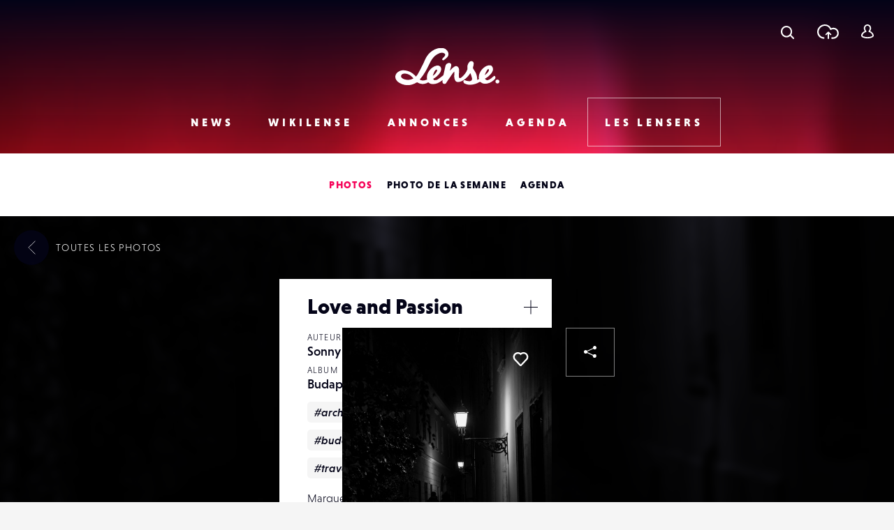

--- FILE ---
content_type: text/html; charset=UTF-8
request_url: https://www.lense.fr/wp-admin/admin-ajax.php
body_size: -66
content:
{"post_id":111355,"counted":false,"storage":[],"type":"post"}

--- FILE ---
content_type: text/html; charset=utf-8
request_url: https://www.google.com/recaptcha/api2/anchor?ar=1&k=6LehnQsUAAAAABNYyfLzUnaZTlkVTuZKBmGM04B1&co=aHR0cHM6Ly93d3cubGVuc2UuZnI6NDQz&hl=en&type=image&v=9TiwnJFHeuIw_s0wSd3fiKfN&theme=light&size=normal&anchor-ms=20000&execute-ms=30000&cb=6d3om9e18yc
body_size: 49072
content:
<!DOCTYPE HTML><html dir="ltr" lang="en"><head><meta http-equiv="Content-Type" content="text/html; charset=UTF-8">
<meta http-equiv="X-UA-Compatible" content="IE=edge">
<title>reCAPTCHA</title>
<style type="text/css">
/* cyrillic-ext */
@font-face {
  font-family: 'Roboto';
  font-style: normal;
  font-weight: 400;
  font-stretch: 100%;
  src: url(//fonts.gstatic.com/s/roboto/v48/KFO7CnqEu92Fr1ME7kSn66aGLdTylUAMa3GUBHMdazTgWw.woff2) format('woff2');
  unicode-range: U+0460-052F, U+1C80-1C8A, U+20B4, U+2DE0-2DFF, U+A640-A69F, U+FE2E-FE2F;
}
/* cyrillic */
@font-face {
  font-family: 'Roboto';
  font-style: normal;
  font-weight: 400;
  font-stretch: 100%;
  src: url(//fonts.gstatic.com/s/roboto/v48/KFO7CnqEu92Fr1ME7kSn66aGLdTylUAMa3iUBHMdazTgWw.woff2) format('woff2');
  unicode-range: U+0301, U+0400-045F, U+0490-0491, U+04B0-04B1, U+2116;
}
/* greek-ext */
@font-face {
  font-family: 'Roboto';
  font-style: normal;
  font-weight: 400;
  font-stretch: 100%;
  src: url(//fonts.gstatic.com/s/roboto/v48/KFO7CnqEu92Fr1ME7kSn66aGLdTylUAMa3CUBHMdazTgWw.woff2) format('woff2');
  unicode-range: U+1F00-1FFF;
}
/* greek */
@font-face {
  font-family: 'Roboto';
  font-style: normal;
  font-weight: 400;
  font-stretch: 100%;
  src: url(//fonts.gstatic.com/s/roboto/v48/KFO7CnqEu92Fr1ME7kSn66aGLdTylUAMa3-UBHMdazTgWw.woff2) format('woff2');
  unicode-range: U+0370-0377, U+037A-037F, U+0384-038A, U+038C, U+038E-03A1, U+03A3-03FF;
}
/* math */
@font-face {
  font-family: 'Roboto';
  font-style: normal;
  font-weight: 400;
  font-stretch: 100%;
  src: url(//fonts.gstatic.com/s/roboto/v48/KFO7CnqEu92Fr1ME7kSn66aGLdTylUAMawCUBHMdazTgWw.woff2) format('woff2');
  unicode-range: U+0302-0303, U+0305, U+0307-0308, U+0310, U+0312, U+0315, U+031A, U+0326-0327, U+032C, U+032F-0330, U+0332-0333, U+0338, U+033A, U+0346, U+034D, U+0391-03A1, U+03A3-03A9, U+03B1-03C9, U+03D1, U+03D5-03D6, U+03F0-03F1, U+03F4-03F5, U+2016-2017, U+2034-2038, U+203C, U+2040, U+2043, U+2047, U+2050, U+2057, U+205F, U+2070-2071, U+2074-208E, U+2090-209C, U+20D0-20DC, U+20E1, U+20E5-20EF, U+2100-2112, U+2114-2115, U+2117-2121, U+2123-214F, U+2190, U+2192, U+2194-21AE, U+21B0-21E5, U+21F1-21F2, U+21F4-2211, U+2213-2214, U+2216-22FF, U+2308-230B, U+2310, U+2319, U+231C-2321, U+2336-237A, U+237C, U+2395, U+239B-23B7, U+23D0, U+23DC-23E1, U+2474-2475, U+25AF, U+25B3, U+25B7, U+25BD, U+25C1, U+25CA, U+25CC, U+25FB, U+266D-266F, U+27C0-27FF, U+2900-2AFF, U+2B0E-2B11, U+2B30-2B4C, U+2BFE, U+3030, U+FF5B, U+FF5D, U+1D400-1D7FF, U+1EE00-1EEFF;
}
/* symbols */
@font-face {
  font-family: 'Roboto';
  font-style: normal;
  font-weight: 400;
  font-stretch: 100%;
  src: url(//fonts.gstatic.com/s/roboto/v48/KFO7CnqEu92Fr1ME7kSn66aGLdTylUAMaxKUBHMdazTgWw.woff2) format('woff2');
  unicode-range: U+0001-000C, U+000E-001F, U+007F-009F, U+20DD-20E0, U+20E2-20E4, U+2150-218F, U+2190, U+2192, U+2194-2199, U+21AF, U+21E6-21F0, U+21F3, U+2218-2219, U+2299, U+22C4-22C6, U+2300-243F, U+2440-244A, U+2460-24FF, U+25A0-27BF, U+2800-28FF, U+2921-2922, U+2981, U+29BF, U+29EB, U+2B00-2BFF, U+4DC0-4DFF, U+FFF9-FFFB, U+10140-1018E, U+10190-1019C, U+101A0, U+101D0-101FD, U+102E0-102FB, U+10E60-10E7E, U+1D2C0-1D2D3, U+1D2E0-1D37F, U+1F000-1F0FF, U+1F100-1F1AD, U+1F1E6-1F1FF, U+1F30D-1F30F, U+1F315, U+1F31C, U+1F31E, U+1F320-1F32C, U+1F336, U+1F378, U+1F37D, U+1F382, U+1F393-1F39F, U+1F3A7-1F3A8, U+1F3AC-1F3AF, U+1F3C2, U+1F3C4-1F3C6, U+1F3CA-1F3CE, U+1F3D4-1F3E0, U+1F3ED, U+1F3F1-1F3F3, U+1F3F5-1F3F7, U+1F408, U+1F415, U+1F41F, U+1F426, U+1F43F, U+1F441-1F442, U+1F444, U+1F446-1F449, U+1F44C-1F44E, U+1F453, U+1F46A, U+1F47D, U+1F4A3, U+1F4B0, U+1F4B3, U+1F4B9, U+1F4BB, U+1F4BF, U+1F4C8-1F4CB, U+1F4D6, U+1F4DA, U+1F4DF, U+1F4E3-1F4E6, U+1F4EA-1F4ED, U+1F4F7, U+1F4F9-1F4FB, U+1F4FD-1F4FE, U+1F503, U+1F507-1F50B, U+1F50D, U+1F512-1F513, U+1F53E-1F54A, U+1F54F-1F5FA, U+1F610, U+1F650-1F67F, U+1F687, U+1F68D, U+1F691, U+1F694, U+1F698, U+1F6AD, U+1F6B2, U+1F6B9-1F6BA, U+1F6BC, U+1F6C6-1F6CF, U+1F6D3-1F6D7, U+1F6E0-1F6EA, U+1F6F0-1F6F3, U+1F6F7-1F6FC, U+1F700-1F7FF, U+1F800-1F80B, U+1F810-1F847, U+1F850-1F859, U+1F860-1F887, U+1F890-1F8AD, U+1F8B0-1F8BB, U+1F8C0-1F8C1, U+1F900-1F90B, U+1F93B, U+1F946, U+1F984, U+1F996, U+1F9E9, U+1FA00-1FA6F, U+1FA70-1FA7C, U+1FA80-1FA89, U+1FA8F-1FAC6, U+1FACE-1FADC, U+1FADF-1FAE9, U+1FAF0-1FAF8, U+1FB00-1FBFF;
}
/* vietnamese */
@font-face {
  font-family: 'Roboto';
  font-style: normal;
  font-weight: 400;
  font-stretch: 100%;
  src: url(//fonts.gstatic.com/s/roboto/v48/KFO7CnqEu92Fr1ME7kSn66aGLdTylUAMa3OUBHMdazTgWw.woff2) format('woff2');
  unicode-range: U+0102-0103, U+0110-0111, U+0128-0129, U+0168-0169, U+01A0-01A1, U+01AF-01B0, U+0300-0301, U+0303-0304, U+0308-0309, U+0323, U+0329, U+1EA0-1EF9, U+20AB;
}
/* latin-ext */
@font-face {
  font-family: 'Roboto';
  font-style: normal;
  font-weight: 400;
  font-stretch: 100%;
  src: url(//fonts.gstatic.com/s/roboto/v48/KFO7CnqEu92Fr1ME7kSn66aGLdTylUAMa3KUBHMdazTgWw.woff2) format('woff2');
  unicode-range: U+0100-02BA, U+02BD-02C5, U+02C7-02CC, U+02CE-02D7, U+02DD-02FF, U+0304, U+0308, U+0329, U+1D00-1DBF, U+1E00-1E9F, U+1EF2-1EFF, U+2020, U+20A0-20AB, U+20AD-20C0, U+2113, U+2C60-2C7F, U+A720-A7FF;
}
/* latin */
@font-face {
  font-family: 'Roboto';
  font-style: normal;
  font-weight: 400;
  font-stretch: 100%;
  src: url(//fonts.gstatic.com/s/roboto/v48/KFO7CnqEu92Fr1ME7kSn66aGLdTylUAMa3yUBHMdazQ.woff2) format('woff2');
  unicode-range: U+0000-00FF, U+0131, U+0152-0153, U+02BB-02BC, U+02C6, U+02DA, U+02DC, U+0304, U+0308, U+0329, U+2000-206F, U+20AC, U+2122, U+2191, U+2193, U+2212, U+2215, U+FEFF, U+FFFD;
}
/* cyrillic-ext */
@font-face {
  font-family: 'Roboto';
  font-style: normal;
  font-weight: 500;
  font-stretch: 100%;
  src: url(//fonts.gstatic.com/s/roboto/v48/KFO7CnqEu92Fr1ME7kSn66aGLdTylUAMa3GUBHMdazTgWw.woff2) format('woff2');
  unicode-range: U+0460-052F, U+1C80-1C8A, U+20B4, U+2DE0-2DFF, U+A640-A69F, U+FE2E-FE2F;
}
/* cyrillic */
@font-face {
  font-family: 'Roboto';
  font-style: normal;
  font-weight: 500;
  font-stretch: 100%;
  src: url(//fonts.gstatic.com/s/roboto/v48/KFO7CnqEu92Fr1ME7kSn66aGLdTylUAMa3iUBHMdazTgWw.woff2) format('woff2');
  unicode-range: U+0301, U+0400-045F, U+0490-0491, U+04B0-04B1, U+2116;
}
/* greek-ext */
@font-face {
  font-family: 'Roboto';
  font-style: normal;
  font-weight: 500;
  font-stretch: 100%;
  src: url(//fonts.gstatic.com/s/roboto/v48/KFO7CnqEu92Fr1ME7kSn66aGLdTylUAMa3CUBHMdazTgWw.woff2) format('woff2');
  unicode-range: U+1F00-1FFF;
}
/* greek */
@font-face {
  font-family: 'Roboto';
  font-style: normal;
  font-weight: 500;
  font-stretch: 100%;
  src: url(//fonts.gstatic.com/s/roboto/v48/KFO7CnqEu92Fr1ME7kSn66aGLdTylUAMa3-UBHMdazTgWw.woff2) format('woff2');
  unicode-range: U+0370-0377, U+037A-037F, U+0384-038A, U+038C, U+038E-03A1, U+03A3-03FF;
}
/* math */
@font-face {
  font-family: 'Roboto';
  font-style: normal;
  font-weight: 500;
  font-stretch: 100%;
  src: url(//fonts.gstatic.com/s/roboto/v48/KFO7CnqEu92Fr1ME7kSn66aGLdTylUAMawCUBHMdazTgWw.woff2) format('woff2');
  unicode-range: U+0302-0303, U+0305, U+0307-0308, U+0310, U+0312, U+0315, U+031A, U+0326-0327, U+032C, U+032F-0330, U+0332-0333, U+0338, U+033A, U+0346, U+034D, U+0391-03A1, U+03A3-03A9, U+03B1-03C9, U+03D1, U+03D5-03D6, U+03F0-03F1, U+03F4-03F5, U+2016-2017, U+2034-2038, U+203C, U+2040, U+2043, U+2047, U+2050, U+2057, U+205F, U+2070-2071, U+2074-208E, U+2090-209C, U+20D0-20DC, U+20E1, U+20E5-20EF, U+2100-2112, U+2114-2115, U+2117-2121, U+2123-214F, U+2190, U+2192, U+2194-21AE, U+21B0-21E5, U+21F1-21F2, U+21F4-2211, U+2213-2214, U+2216-22FF, U+2308-230B, U+2310, U+2319, U+231C-2321, U+2336-237A, U+237C, U+2395, U+239B-23B7, U+23D0, U+23DC-23E1, U+2474-2475, U+25AF, U+25B3, U+25B7, U+25BD, U+25C1, U+25CA, U+25CC, U+25FB, U+266D-266F, U+27C0-27FF, U+2900-2AFF, U+2B0E-2B11, U+2B30-2B4C, U+2BFE, U+3030, U+FF5B, U+FF5D, U+1D400-1D7FF, U+1EE00-1EEFF;
}
/* symbols */
@font-face {
  font-family: 'Roboto';
  font-style: normal;
  font-weight: 500;
  font-stretch: 100%;
  src: url(//fonts.gstatic.com/s/roboto/v48/KFO7CnqEu92Fr1ME7kSn66aGLdTylUAMaxKUBHMdazTgWw.woff2) format('woff2');
  unicode-range: U+0001-000C, U+000E-001F, U+007F-009F, U+20DD-20E0, U+20E2-20E4, U+2150-218F, U+2190, U+2192, U+2194-2199, U+21AF, U+21E6-21F0, U+21F3, U+2218-2219, U+2299, U+22C4-22C6, U+2300-243F, U+2440-244A, U+2460-24FF, U+25A0-27BF, U+2800-28FF, U+2921-2922, U+2981, U+29BF, U+29EB, U+2B00-2BFF, U+4DC0-4DFF, U+FFF9-FFFB, U+10140-1018E, U+10190-1019C, U+101A0, U+101D0-101FD, U+102E0-102FB, U+10E60-10E7E, U+1D2C0-1D2D3, U+1D2E0-1D37F, U+1F000-1F0FF, U+1F100-1F1AD, U+1F1E6-1F1FF, U+1F30D-1F30F, U+1F315, U+1F31C, U+1F31E, U+1F320-1F32C, U+1F336, U+1F378, U+1F37D, U+1F382, U+1F393-1F39F, U+1F3A7-1F3A8, U+1F3AC-1F3AF, U+1F3C2, U+1F3C4-1F3C6, U+1F3CA-1F3CE, U+1F3D4-1F3E0, U+1F3ED, U+1F3F1-1F3F3, U+1F3F5-1F3F7, U+1F408, U+1F415, U+1F41F, U+1F426, U+1F43F, U+1F441-1F442, U+1F444, U+1F446-1F449, U+1F44C-1F44E, U+1F453, U+1F46A, U+1F47D, U+1F4A3, U+1F4B0, U+1F4B3, U+1F4B9, U+1F4BB, U+1F4BF, U+1F4C8-1F4CB, U+1F4D6, U+1F4DA, U+1F4DF, U+1F4E3-1F4E6, U+1F4EA-1F4ED, U+1F4F7, U+1F4F9-1F4FB, U+1F4FD-1F4FE, U+1F503, U+1F507-1F50B, U+1F50D, U+1F512-1F513, U+1F53E-1F54A, U+1F54F-1F5FA, U+1F610, U+1F650-1F67F, U+1F687, U+1F68D, U+1F691, U+1F694, U+1F698, U+1F6AD, U+1F6B2, U+1F6B9-1F6BA, U+1F6BC, U+1F6C6-1F6CF, U+1F6D3-1F6D7, U+1F6E0-1F6EA, U+1F6F0-1F6F3, U+1F6F7-1F6FC, U+1F700-1F7FF, U+1F800-1F80B, U+1F810-1F847, U+1F850-1F859, U+1F860-1F887, U+1F890-1F8AD, U+1F8B0-1F8BB, U+1F8C0-1F8C1, U+1F900-1F90B, U+1F93B, U+1F946, U+1F984, U+1F996, U+1F9E9, U+1FA00-1FA6F, U+1FA70-1FA7C, U+1FA80-1FA89, U+1FA8F-1FAC6, U+1FACE-1FADC, U+1FADF-1FAE9, U+1FAF0-1FAF8, U+1FB00-1FBFF;
}
/* vietnamese */
@font-face {
  font-family: 'Roboto';
  font-style: normal;
  font-weight: 500;
  font-stretch: 100%;
  src: url(//fonts.gstatic.com/s/roboto/v48/KFO7CnqEu92Fr1ME7kSn66aGLdTylUAMa3OUBHMdazTgWw.woff2) format('woff2');
  unicode-range: U+0102-0103, U+0110-0111, U+0128-0129, U+0168-0169, U+01A0-01A1, U+01AF-01B0, U+0300-0301, U+0303-0304, U+0308-0309, U+0323, U+0329, U+1EA0-1EF9, U+20AB;
}
/* latin-ext */
@font-face {
  font-family: 'Roboto';
  font-style: normal;
  font-weight: 500;
  font-stretch: 100%;
  src: url(//fonts.gstatic.com/s/roboto/v48/KFO7CnqEu92Fr1ME7kSn66aGLdTylUAMa3KUBHMdazTgWw.woff2) format('woff2');
  unicode-range: U+0100-02BA, U+02BD-02C5, U+02C7-02CC, U+02CE-02D7, U+02DD-02FF, U+0304, U+0308, U+0329, U+1D00-1DBF, U+1E00-1E9F, U+1EF2-1EFF, U+2020, U+20A0-20AB, U+20AD-20C0, U+2113, U+2C60-2C7F, U+A720-A7FF;
}
/* latin */
@font-face {
  font-family: 'Roboto';
  font-style: normal;
  font-weight: 500;
  font-stretch: 100%;
  src: url(//fonts.gstatic.com/s/roboto/v48/KFO7CnqEu92Fr1ME7kSn66aGLdTylUAMa3yUBHMdazQ.woff2) format('woff2');
  unicode-range: U+0000-00FF, U+0131, U+0152-0153, U+02BB-02BC, U+02C6, U+02DA, U+02DC, U+0304, U+0308, U+0329, U+2000-206F, U+20AC, U+2122, U+2191, U+2193, U+2212, U+2215, U+FEFF, U+FFFD;
}
/* cyrillic-ext */
@font-face {
  font-family: 'Roboto';
  font-style: normal;
  font-weight: 900;
  font-stretch: 100%;
  src: url(//fonts.gstatic.com/s/roboto/v48/KFO7CnqEu92Fr1ME7kSn66aGLdTylUAMa3GUBHMdazTgWw.woff2) format('woff2');
  unicode-range: U+0460-052F, U+1C80-1C8A, U+20B4, U+2DE0-2DFF, U+A640-A69F, U+FE2E-FE2F;
}
/* cyrillic */
@font-face {
  font-family: 'Roboto';
  font-style: normal;
  font-weight: 900;
  font-stretch: 100%;
  src: url(//fonts.gstatic.com/s/roboto/v48/KFO7CnqEu92Fr1ME7kSn66aGLdTylUAMa3iUBHMdazTgWw.woff2) format('woff2');
  unicode-range: U+0301, U+0400-045F, U+0490-0491, U+04B0-04B1, U+2116;
}
/* greek-ext */
@font-face {
  font-family: 'Roboto';
  font-style: normal;
  font-weight: 900;
  font-stretch: 100%;
  src: url(//fonts.gstatic.com/s/roboto/v48/KFO7CnqEu92Fr1ME7kSn66aGLdTylUAMa3CUBHMdazTgWw.woff2) format('woff2');
  unicode-range: U+1F00-1FFF;
}
/* greek */
@font-face {
  font-family: 'Roboto';
  font-style: normal;
  font-weight: 900;
  font-stretch: 100%;
  src: url(//fonts.gstatic.com/s/roboto/v48/KFO7CnqEu92Fr1ME7kSn66aGLdTylUAMa3-UBHMdazTgWw.woff2) format('woff2');
  unicode-range: U+0370-0377, U+037A-037F, U+0384-038A, U+038C, U+038E-03A1, U+03A3-03FF;
}
/* math */
@font-face {
  font-family: 'Roboto';
  font-style: normal;
  font-weight: 900;
  font-stretch: 100%;
  src: url(//fonts.gstatic.com/s/roboto/v48/KFO7CnqEu92Fr1ME7kSn66aGLdTylUAMawCUBHMdazTgWw.woff2) format('woff2');
  unicode-range: U+0302-0303, U+0305, U+0307-0308, U+0310, U+0312, U+0315, U+031A, U+0326-0327, U+032C, U+032F-0330, U+0332-0333, U+0338, U+033A, U+0346, U+034D, U+0391-03A1, U+03A3-03A9, U+03B1-03C9, U+03D1, U+03D5-03D6, U+03F0-03F1, U+03F4-03F5, U+2016-2017, U+2034-2038, U+203C, U+2040, U+2043, U+2047, U+2050, U+2057, U+205F, U+2070-2071, U+2074-208E, U+2090-209C, U+20D0-20DC, U+20E1, U+20E5-20EF, U+2100-2112, U+2114-2115, U+2117-2121, U+2123-214F, U+2190, U+2192, U+2194-21AE, U+21B0-21E5, U+21F1-21F2, U+21F4-2211, U+2213-2214, U+2216-22FF, U+2308-230B, U+2310, U+2319, U+231C-2321, U+2336-237A, U+237C, U+2395, U+239B-23B7, U+23D0, U+23DC-23E1, U+2474-2475, U+25AF, U+25B3, U+25B7, U+25BD, U+25C1, U+25CA, U+25CC, U+25FB, U+266D-266F, U+27C0-27FF, U+2900-2AFF, U+2B0E-2B11, U+2B30-2B4C, U+2BFE, U+3030, U+FF5B, U+FF5D, U+1D400-1D7FF, U+1EE00-1EEFF;
}
/* symbols */
@font-face {
  font-family: 'Roboto';
  font-style: normal;
  font-weight: 900;
  font-stretch: 100%;
  src: url(//fonts.gstatic.com/s/roboto/v48/KFO7CnqEu92Fr1ME7kSn66aGLdTylUAMaxKUBHMdazTgWw.woff2) format('woff2');
  unicode-range: U+0001-000C, U+000E-001F, U+007F-009F, U+20DD-20E0, U+20E2-20E4, U+2150-218F, U+2190, U+2192, U+2194-2199, U+21AF, U+21E6-21F0, U+21F3, U+2218-2219, U+2299, U+22C4-22C6, U+2300-243F, U+2440-244A, U+2460-24FF, U+25A0-27BF, U+2800-28FF, U+2921-2922, U+2981, U+29BF, U+29EB, U+2B00-2BFF, U+4DC0-4DFF, U+FFF9-FFFB, U+10140-1018E, U+10190-1019C, U+101A0, U+101D0-101FD, U+102E0-102FB, U+10E60-10E7E, U+1D2C0-1D2D3, U+1D2E0-1D37F, U+1F000-1F0FF, U+1F100-1F1AD, U+1F1E6-1F1FF, U+1F30D-1F30F, U+1F315, U+1F31C, U+1F31E, U+1F320-1F32C, U+1F336, U+1F378, U+1F37D, U+1F382, U+1F393-1F39F, U+1F3A7-1F3A8, U+1F3AC-1F3AF, U+1F3C2, U+1F3C4-1F3C6, U+1F3CA-1F3CE, U+1F3D4-1F3E0, U+1F3ED, U+1F3F1-1F3F3, U+1F3F5-1F3F7, U+1F408, U+1F415, U+1F41F, U+1F426, U+1F43F, U+1F441-1F442, U+1F444, U+1F446-1F449, U+1F44C-1F44E, U+1F453, U+1F46A, U+1F47D, U+1F4A3, U+1F4B0, U+1F4B3, U+1F4B9, U+1F4BB, U+1F4BF, U+1F4C8-1F4CB, U+1F4D6, U+1F4DA, U+1F4DF, U+1F4E3-1F4E6, U+1F4EA-1F4ED, U+1F4F7, U+1F4F9-1F4FB, U+1F4FD-1F4FE, U+1F503, U+1F507-1F50B, U+1F50D, U+1F512-1F513, U+1F53E-1F54A, U+1F54F-1F5FA, U+1F610, U+1F650-1F67F, U+1F687, U+1F68D, U+1F691, U+1F694, U+1F698, U+1F6AD, U+1F6B2, U+1F6B9-1F6BA, U+1F6BC, U+1F6C6-1F6CF, U+1F6D3-1F6D7, U+1F6E0-1F6EA, U+1F6F0-1F6F3, U+1F6F7-1F6FC, U+1F700-1F7FF, U+1F800-1F80B, U+1F810-1F847, U+1F850-1F859, U+1F860-1F887, U+1F890-1F8AD, U+1F8B0-1F8BB, U+1F8C0-1F8C1, U+1F900-1F90B, U+1F93B, U+1F946, U+1F984, U+1F996, U+1F9E9, U+1FA00-1FA6F, U+1FA70-1FA7C, U+1FA80-1FA89, U+1FA8F-1FAC6, U+1FACE-1FADC, U+1FADF-1FAE9, U+1FAF0-1FAF8, U+1FB00-1FBFF;
}
/* vietnamese */
@font-face {
  font-family: 'Roboto';
  font-style: normal;
  font-weight: 900;
  font-stretch: 100%;
  src: url(//fonts.gstatic.com/s/roboto/v48/KFO7CnqEu92Fr1ME7kSn66aGLdTylUAMa3OUBHMdazTgWw.woff2) format('woff2');
  unicode-range: U+0102-0103, U+0110-0111, U+0128-0129, U+0168-0169, U+01A0-01A1, U+01AF-01B0, U+0300-0301, U+0303-0304, U+0308-0309, U+0323, U+0329, U+1EA0-1EF9, U+20AB;
}
/* latin-ext */
@font-face {
  font-family: 'Roboto';
  font-style: normal;
  font-weight: 900;
  font-stretch: 100%;
  src: url(//fonts.gstatic.com/s/roboto/v48/KFO7CnqEu92Fr1ME7kSn66aGLdTylUAMa3KUBHMdazTgWw.woff2) format('woff2');
  unicode-range: U+0100-02BA, U+02BD-02C5, U+02C7-02CC, U+02CE-02D7, U+02DD-02FF, U+0304, U+0308, U+0329, U+1D00-1DBF, U+1E00-1E9F, U+1EF2-1EFF, U+2020, U+20A0-20AB, U+20AD-20C0, U+2113, U+2C60-2C7F, U+A720-A7FF;
}
/* latin */
@font-face {
  font-family: 'Roboto';
  font-style: normal;
  font-weight: 900;
  font-stretch: 100%;
  src: url(//fonts.gstatic.com/s/roboto/v48/KFO7CnqEu92Fr1ME7kSn66aGLdTylUAMa3yUBHMdazQ.woff2) format('woff2');
  unicode-range: U+0000-00FF, U+0131, U+0152-0153, U+02BB-02BC, U+02C6, U+02DA, U+02DC, U+0304, U+0308, U+0329, U+2000-206F, U+20AC, U+2122, U+2191, U+2193, U+2212, U+2215, U+FEFF, U+FFFD;
}

</style>
<link rel="stylesheet" type="text/css" href="https://www.gstatic.com/recaptcha/releases/9TiwnJFHeuIw_s0wSd3fiKfN/styles__ltr.css">
<script nonce="IC2MjtrTxmHaB5A5c7OYZg" type="text/javascript">window['__recaptcha_api'] = 'https://www.google.com/recaptcha/api2/';</script>
<script type="text/javascript" src="https://www.gstatic.com/recaptcha/releases/9TiwnJFHeuIw_s0wSd3fiKfN/recaptcha__en.js" nonce="IC2MjtrTxmHaB5A5c7OYZg">
      
    </script></head>
<body><div id="rc-anchor-alert" class="rc-anchor-alert"></div>
<input type="hidden" id="recaptcha-token" value="[base64]">
<script type="text/javascript" nonce="IC2MjtrTxmHaB5A5c7OYZg">
      recaptcha.anchor.Main.init("[\x22ainput\x22,[\x22bgdata\x22,\x22\x22,\[base64]/[base64]/[base64]/KE4oMTI0LHYsdi5HKSxMWihsLHYpKTpOKDEyNCx2LGwpLFYpLHYpLFQpKSxGKDE3MSx2KX0scjc9ZnVuY3Rpb24obCl7cmV0dXJuIGx9LEM9ZnVuY3Rpb24obCxWLHYpe04odixsLFYpLFZbYWtdPTI3OTZ9LG49ZnVuY3Rpb24obCxWKXtWLlg9KChWLlg/[base64]/[base64]/[base64]/[base64]/[base64]/[base64]/[base64]/[base64]/[base64]/[base64]/[base64]\\u003d\x22,\[base64]\x22,\x22w43Cky5PwoHDqSfCmMKhXMKQw5vCkRtcw45bHMOYw4VFA1XCqXVXc8OGwqbDjMOMw5zClyhqwqg1JTXDqSrCjnTDlsO0WBs9w4bDqMOkw6/Dg8KbwovCgcOaAQzCrMK8w4/DqnY6wqvClXHDqcO8ZcKXwobCpsK0dxLDm13CqcKDNMKowqzCmXRmw7LCssOSw717PMKjAU/Ci8KQcVN+w4DCihZ1fcOUwpFQSsKqw7ZrwpcJw4Y7woo5esKfw5/CnMKfwo/DnMK7IHvDrnjDnUDCpQtBwqTCgzcqW8Kaw4VqXcK0Ay8rOCBCM8OswpbDisKcw6rCq8KgWMOLC20dIcKYaEgpwovDjsOuw4PCjsO3w48tw65PDMOlwqPDngjDonkAw4dEw5lBwoDCg1sOB1p1wo57w77CtcKUZmI4eMOcw7kkFEtJwrFxw6UkF1kbwoTCul/Di0gOR8KoewnCusOZJE5yEG3Dt8OawofCkxQEc8Oew6TCpwN6FVnDnyLDlX8owqt3IsKQw63Cm8KbITEWw4LCngzCkBNZwrs/w5LCh0wObicmwqLCkMKOAMKcAjXCjUrDnsKbwrbDqG54c8KgZULDjBrCucOTwox+SAzCicKHYxEsHwTDpcOAwpxnw6nDssO9w6TCv8OLwr3CqibCi1k9MnlVw77Cr8O/FT3Di8OQwpVtwr7DrsObwoDCq8OGw6jCs8OUwrvCu8KBMMOCc8K7wp/CgWd0w7/CmDU+QcOTFg0yA8Okw492wr5Uw4fDjcOjLUpGwrEyZsOkwohCw7TCoGnCnXLCm3kgwonCintpw4lpH1fCvW/Du8OjMcO0QS4hcsKre8O/FF3Dth/CmcKZZhrDv8OvwrjCrQQZQMOuScOHw7Ajc8Ouw6/CpBwLw57ClsO5BCPDvSPCg8KTw4XDtirDlkUdV8KKOAfDnWDCusOyw5sabcK/RwU2dMKlw7PClwjDk8KCCMO4w4PDrcKPwog3Qj/[base64]/wp7CqMKCw4LDpcKOwqU7wrDDvAoiwqkICRZzbcK/w4XDoCLCmAjCjC9/w6DCr8OREUjCmzR7e13CtlHCt2gQwplgw7nDg8KVw43DuFPDhMKOw4zCtMOuw5duDcOiDcOcACN+OnwaScKIw4tgwpBNwrtVw4kZw5RKw40Dw7LDlsOxLwhowrREWyrDgMKEF8Kow7/CmcKtP8O5Pg/[base64]/DmMOUw544AnnDiQMMwpjDrCXCr0B/wovDsMK/PynDqFzCqMOSBk/DkCrDq8K/EMO/bcKIw7/DnsKCwptqw7/Cg8OCcjvCsDbDhzzDl3RRw63DrHhaZVoxK8O3bMKMw53DmcKqPMOfw4ELCMO3w6DDqMK+w7/DqsKIwofCghTCqi/Cm2RLBVTDsBvCv1XCusOkBMO/VmQaAWnCssOtNVbDhsODw5nDocKgGD8Dwo/DvTjDm8KUw65Lw7EcM8K8CcKQRcKyEQfDu0fCgMKsA0pOw4FPwolMw4rDjGUxfEcdHcOow7FiajbCo8K7VMK+OsK8w5Faw6bDly3CgE/DlSXDhMKNHsKGB1RiGS9ccMKRCcONDMO8IU8iw4HCsC/DlsOWWMK7wpDCusOqwq9lS8KgwqbDpwbCtcKTwoXClQkxwrdQw7fDpMKdw5zCjyfDtz0lw7HCgcKNw4QYw4TDvW4WwpjCrC9fAsO2b8Oyw6MwwqpbwpTCi8KJO1xGwq9Xw53Cv3DDvHjDpVXDvlMuw5xla8KdQz/DhRQGS0ULXsKBwpPCmRBIw7fDocOmwo/[base64]/DlcO8wofCqwhvwp0maMKCw5xpcsOQHXDDrnrCkiYjDcKTSlDDj8KYwo/CiS7DkSrCgcKvbVJrwr/CthnCqE/Chy9wAcKqSMOYNmjDgcKqwpTDpsK6QwTCt3sULsOvLcOnwqFQw5XCl8OzHMKzw47CkwXCgS3Cv0c0fcO+fjwuw7jCuwxkXsOQwoDCp0TDrDwYwqVcwrMdImvCkGLDjGPDmVjDu3LDgRvCqsOYwrE/[base64]/Di2LDtj7CtcKtw4rDnMKLcT7DoikIwpU/w7ZRwqRAwohpT8OSBH1tE3fCt8Kkw7Jgw7UsEMOPwpdGw7rCsivCv8KoUcKvw5zCmMK4PcKJwpHCmsO0VcOYdMKqw4jDhsOMwr80w7EswqnDgHYSwpzCiybDhMKPwpoLw7/ChsOSDkLCssK2TVDDnHbCpMOUSCzCgMKyw7nDm3INwpxNw5JzNMO2LlZeYShGw4p9wr/Dr18EQcKLMMKIasOTw4fDosOSQCjCrcOyM8KUCsKvw7szw5xpwr7ClMOhw7NNwqLDq8KTw6EHwpnDsFXClg8bwpcWwrNbw6bDohVdYcKJw5rCqcOuBkdQWcOSw6kkw4XDnCNgwqLDsMOFwpDCocKdwr7Ci8K0T8KlwowBwrYFwqJEw5XCkG8xw4/CoATDqU3DvhVPRsOdwolaw7MMDcKcw5LDlcKfdxHDuCNqUyTCrcOzHMKSwrTDvALCgVMuW8KYwqhTw5Jeaxohw5/Cm8KLacOeD8Otwp50w6rCu0/Dp8KIHhrDgQXCksOGw7NIBxrDjhBJw7sIwrYpFmzCscK1w75ycX7CoMKnFBvDqkMMwqXCpTzCtBLDpxUgw7/[base64]/DnwfDmsKzWFjCmsKFwqzDlMOjw5bDp8O1ZQLCrlzDmsOCwpXCksOXR8OMw53DthgiIgJHV8OrcWhZEsO2KsOsC0VVw4LCrcO8XMKQZkJ6wrLDlUoCwqEiA8KUwqbCr3cJw4F/[base64]/wpTDs3NcJcKMwrBYw4HCjU7ChEpMw6fCo8OKw6DCg8K7w7teRy14RB3Csj1/[base64]/XBDCmXY5Sz/CtXjDicOGwrEGQcKYQ8Knw6FgJMKCJMOTwr/Cs3vCrcOKw6ooe8OgSi4QFcOhw7/DvcODw4jCmnt4wr1gw4PCnWJdBgx/wpTCrwTDoQwYdmtdLQx2w6PClz5SFhB6acKmwqIEw5/ChcOyYcOswrpgFMKgFMOWYVh2w7fDvg3DqcK5wr3CjGrDplrDqigOUDwuVTc8TsKAwolpwoh4ADQLw6bCgTNHw7/CqUd2wqgvOU7CrWpQw5/[base64]/CjcOMwrVBO8Oawr3Crm0EBsKNPjLCq3rCglg8wpnCncKDMBVJwpnDvzLCocOLMsK2w5lGwoFGwosmXcObNcKaw7jDisK0LyhGw7bDg8K4w7kWUMOvw6vCjF/Co8OWw7kZw6HDp8Kew7LCmsKiw5DDhsKQw4pZwo3DgMOvd0UMZMKQwoLDosOaw7kLCDsQwoNWQEPCswTDtMONw4rCi8KDT8KpbhzDnjEDw4o9w4xwwqTCjRzDhsKiZCzDiU/DpsKiwp/DrxzCiGvCpcOrwr1mGg3CuEsIwrZsw51Rw7dmCsO/IQ1Kw7/CqMKTw6/CvX/CvFnCtjrDlnjCpUBmR8OjK2JhBsKpwovDiQ8bw6PCpwTDt8ONCsKjLh/DvcKvw6HCtwnDojQMw5DCnSA1bUoQwroJL8KuAcKbw5TDgXnCgzPDqMKVUsK/SCZcS0E4w6HDhcKLw7TCmkBFG1DDlhx4F8OHdRd6fxzClFnDiiQVwogVwqIUTcKRwpZqw7MCwp98WMKaSUkZAxPCmXTCgSoVdwgiUTbCvcK1w7EbwpDDisOAw7lbwoXCkMOOFi92wqTCuiDCjEhbLMOfcMKrw4fCtMKswqbCmMOFf2rDu8O8Z0/DhjECZHJ1w7N9wpV+w4vClMKgw6/[base64]/DjsKATBhPw4TCi8OewpPCvCbDp3B2wqsudsOgdcOxwr/CkcKZwprDklrCp8O4R8K/[base64]/DisKmwqjDlcOaw6pXKcOxwokjN8K7TMOtZsOUwqLDkwpaw6FaSFotL0gCSSnDjcKwciTCqMONOcOZwrjCoEHDp8Kxbkw+G8K/Sh05XsOELh/ChQ8bHcOiw4vCucKbGEzDtkPDk8OFwozCocKiZcKxwpfCtFzCusKHwrl1wro5EgzDmAcbwrNiwp5DIh1/wrTCjsKgCMOFWgvDu08pwo3DjMOAw4PDpEBHw6/CiMK6XMKeLAtTcznDnHoNeMO0wqPDpFcfNlt2SAPClhTDlx4MwogxMFnCtGbDiHVXGMO6w6TCg0XDn8OHa39Aw7pvYmBBwrrDo8Ohw6MQwp4/w6Fnwo7DoBcWZVDCj1IqbsKUAcKEwr/DrmPCvDrCvj8uUMKrwoFaCCHCpMKEwpzCgTDCkMORw43DkURzGhXDvRLDmsO3w6d1w4vCpFxhwqvCu3onw5vCmnwRMMK8Y8KYJcK+wrxrw67DmMO/[base64]/NsOywpDClw0EwpJ8ZcO9OcK/w69Zwo1Se8OlGsKhfMO5C8KOw7o8LGPCtlfDn8K6wqLCrsOFfMKpw6bDgcKuwqNbLcKeccO5w4sWw6dTwogGw7Vcw5bCt8Kqw4TDm0UhdMKXYcKJw7tgwrTDusKWw5wTegl/w67Cu2RdCFnCsSEdTcK2w6kxw4zCnjZWw7zDhyfDs8KPwqTDi8OSwo7Do8OxwrcXRMKbGHzCmMOiGMOqXsKSwpYvw7bDskh8woDDkX1ew5HDqkAndS/Dq1LCocKhwqjDqMKxw7kcFGtywr/[base64]/w5vCvhLCgsKBw4Yrw7DDoCbDlgV+ZXTDnBPDlHg1dmbDqzTCtsKxw5nChMKXw4lbSMO4e8OGw4rDjwTCslHCoBvDmUTDonHCj8Kuw59jwowwwrZoPXrCl8O4wrfCpcK9wqHCmVTDu8Kxw4ESJSY8wrUNw6U/FCHCrsO9wqozwrZEIkjDtMKGesKzRHcLwo99P2zCpMKjwo7CvcOYRCzDgjTCusO+J8KPB8KpwpHCmMKDIB9/wpHCq8OIK8KVMWjDp1DCuMKMwr9QBzDDpTnCssOaw77Ds3Isb8OLwp0iw6QswpMWRidMIwkhw4DDtQEJDsKOwrVYwrhhwrrClsKrw47CjF0gwosXwrgsbVBbw7hawoY2wo7DszEzw6TCqMO5w5VZKMKWBMOVw5Ekw4TChEHDm8KJw4PCucKGwpYpPMO/[base64]/CuW1PR2c3EgLClTDDlMOuJ3NAworCj2EswqTCtMK2wqjCn8OJOV3Du3DDrAjDlGNLI8O7NB49w7LDjMOjA8KfOWkKb8KBw6MPw5zDq8ODdMKiVU3Dnh/Cj8OEMcKyIcKdw5kMw5DCtC8YaMK4w4A2woFkwqZfw7xiw6RMwr7Do8KrB0/DjVcjciXClwzClyE6fDQfw5AIw5bDjMKHwpcWScOvPRZ5FsOwOsKIYsK+wrxqwqlHZMOuEHAxwprCmcOnwoTDvC8JUGLClz5iKsKecVTCkFjDuE/Cp8KuS8Oww5HCg8OmZMOhcHTDlsOIwr1zw6kVY8OewqDDpzjDqMKCbgwNwqsewrfClx/DsSHCmQcCwrNqYxLCosOAwpvDqsKVVsO9wrnCoAbDkRZxaQDCvEghUXUjwr3Dm8Ojd8Kfw7JZw6TCsk/Cq8OYP0PCu8OQw5HCvUg0w49Qwq3Co17Ds8OPwqw3woMtCxnDkALCvcKiw4EVw7LCosKBwofCq8KLFwckw4TDhR9vP2bCmMKyNcOWZ8K1wpF6bcKWBMKzwookN2B/PSdQwozDrVnClX0MK8OdR2/DrcKiPE/CosKaHcOrw5FbOEbCiDJ6dDnDiW9zwpAuwpnDuXM6w6AYKMKTTVUuNcKYw4QBwp55eDF+LcOfw5BkRsKScMKla8OsIgXCg8Otw6NYwq3DkcODw43Ct8OcRgLDosKvNMOYCMKGD1PDvjnCtsOMwpnCrMO5w69/[base64]/wo0ww7bDkcKFwrfDmiLCisOjM3jCnGvDk8KxwqA7w5UaX2HCnsO/ESpDY3pkNBLDjWt6w4nDoMKCZsORVsK4Wg4Ew60ewqXDr8O5woxeCcOvwpRTWsOBw5w8w7VTfDkfwovDkcOnwrLCvsKFfcOxw4wKwqTDpcOxw6pYwoMaw7XDqlpOa0fDsMOHVMKLw4EeQMOXVsOoaDvCmsK3O2EowpXDjcKrTMKLK0/DiTnClsKPbcKZEsOYWcOwwqADw7LDkFQqw7AhZsOfw53DmcORRiMUw7XCrsOuWsKrdXMZwphjesOGwrRfDsK3KcO/wr0Rw6zCj34aO8KINMK4LXzDi8OcU8Ovw5jCsCgzKnF8Lm0EI1QZw4rDmy1/Q8OFw6XCj8OJw4DDhsOgTcOawq3Dl8O1w6bCqgRPd8OZVVvDu8O/[base64]/CvmlRw5PCs8K3wq/DncOOw77DrALCjCfDmcOrwoZtwoTCpsO2TkJnd8KMw6bDgXHDmxbCsATDtcKQExMEPGAGXmNHw7tfw45qw7rCnsKPwoc0w77DrGjDln/DmTZrWcKOIUNKGcKFT8KRwonDh8OFL0EDwqTDr8KvwrEYw6LDgcO/EmDDlMK0MwzDvFxiwpQ1acOwYnJ0wqU7wo8qw63DtRPCo1Zpw4jDhsOvwo0MZcKbwqPDusK4w6XDoR3CsnpyeRDDuMOEel9rw6dXwpsHwqzDrAdEM8K2Rmc/WmXCusKtwpLDqGtCwr8cMgIMAT59w7VPCT4Ww6VWw6tPZ0FkwrHDp8O/w4fCrMKYw5ZwBsK+w7jCv8KZdA7CqG/ChsORO8ONesOFw4rClcKnQAlgbVHCpk8hC8ODaMKdcDweUmhOwpFxwqfDlMKzYz4qDsKqwqzDoMOqE8Ojwr/DqMKTA0jDqlR+wowkMlRKw6BXw7LCpcKBIcK6TgEMdMKFwrIpZx15ZGXDqcOkwpITw6nClSrCmwAzeSR2w4J3w7XDtcKgwrs3wofCm0TCrMOfCsK+w6/[base64]/[base64]/w49UwqHDq8O1BMO3XkTDmcOSQsOGT8K6w5fDoMKCHjBfLsOSwpbCuiPCpVIPwq0XZMK8woHCpMOCNiAkX8O4w4jDsXUScsKJw4rCrVnDusOGw5dgZlVZwr/Dj1fCjMOOw6YEwq/[base64]/ChWTCs2vCmsKOTcOXwo3Dt8OgwoHDuMKCw4DDi255IMOmR0DDliIaw5jClE1Mw71EH1bCvQnCvlfCo8OlUcKeDMOIcMKmcl5/CncTwpJFE8K7w4vCuH4yw7cGw4vCnsK0W8KAw5R1w6vDnQ/CugQfTSLCkkjCgx8Uw5tAwrV9ZGTCvMO8w7rDnsKIw5YcwqvDpMORw7xmwoEBTcKiOsO/F8KrT8O+w7zDuMOHw5XDisKwJGsVFQZHwpbDl8KsD3TCi3NlCcOKGsO5w6HCtsK/HcOTBcKBwrTDu8OQwqfDrMOFAgJrwrt4wqY5a8ONHcOMP8KVw6BDacKAP0PDv0vDuMK/w6w5X1HDvGHDqcKzSMO/eMOLOMOdw6NdIMKtQjAnGAjDq2rDmsKAw6h8TgbDjj5vCCV4SzQfIsOCwr/CisO0XMODfVd3M1/CtMKpRcOaBMOGwp8vV8OKwoVIN8KHwpwdHQtSNlsiUl8hVMOZHU3CvW/Dvw1Uw4gbwpjChMOdPWAUwoNrS8KxwqbCjcK7wrHCrsKBw6zDj8ObL8O1wqsYwrfCt0bDq8Oab8KSccOJSybDtxdIw504JcOEw7/[base64]/wqHCocOwwqg3IsOOwoEPWMOfJDvCicOVOSDDuxXDiTTCljnDosO5w6chw67Dp25mPzx+w4zCn1TDlEFqGWYfE8OUXcKpbCvDpsOPIzUsfD7DmXjDl8O0w4cpwrvDu8KAwpgHw5MMw6LDiiLDs8K/TFnCpW7CtXYgwpXDgMKHw7xeW8Klw77DnV8+w7LCncKtwpFNw7PDtHx3HMOARADDscKiI8OJw5Yiw4UvOEDDpsOADTfCriVuwpArCcOLwpHDpGfCo8KQwoVJw5vDjUcHwpsiwqzCpDfDhHTDn8KDw5nDuT/[base64]/DrcOxw6xswpMNwqfDp8KKB8KSw6h8wrXDjn7Csxlqw6jDnB7CpAXDi8OzN8O+R8OdB1xkwo0dw5sLw4nDkCV5NhE3woY2MsK3BT0mwrnCgz0yGD/Dq8ONTcOewr16w5vDmcOGTsObw7XDk8KaVA7DnMK8VsOqw6HDkG1Mwp0vw4vDrcKwOVcJwoDDqDElw7PDvGPDkk8cTlDCgMKCw6PCsjkMw53DmMKICFRGw6/DrTcqwq3Don0tw5fCosKjO8Kyw7FVw7sJXcOQPgrDqsO8T8OrRAnDv3h4UW1xGGHDllR4Lk3DrcOEV1MxwodgwroIJHwyBcK0wrPCp1TDgsOSYRDDvsKJK3slwrhLwr02U8K1bsO0woofwpnCl8Oww5sCw7hZwr8zACXDrnbCo8KwGUpQw6bCjW/CicK3w4lMc8Olw63DriI1UcKyGnrDrMO0aMOWw7IEw7h0w4Fww4sfPsOaHD4WwrFxw4zCtMOfQkY8w5jCjm8ZBcKmw6TCgsOMwq0NT3XCpMKSesOQJhDCjAfDrkHCisK8EhXDgQLCjlbDh8KFwqzCu0YUAFIGcAonf8KmIsKSwovCr13DtmAnw7/DhkpoPnTDnyXCgsOPwrPDh0oaecK8wqgDw5wwwpLDsMKVwqoDHsOVfhgYwr09w5/CssKMJCgwBHkGwp59wrImw5zChXDCjcKowqQHGcKzwr/CrnTCiz/DlMKIbRjDqT1+BS3DvsKPQzN/WgTDp8OuaxdgasOcw7ZTPcOLw7TCiUrDo2d8w6daBElsw6ozW2HDhSLCuQrDhsOsw63CugM6I1TChSExw67CscKhfHx+QU/Dpj8HbMKqwrrDnErDrivDksOiwqzDm23CkhLCgsK5w53Dj8KsV8OVwp1aF2ooW2fCpV7CmkwAw5XDpMOyBgkkQ8KFwpPCnmDDrx4owq/DjVVRSMKcDWfCiwLCgMK8EMKFPj/[base64]/DrcK2w5/CuRp6w7vDjsK5wolGdGlqwrbDoTXCmA1lw7zDiCDDhTIbw6DDtRzCq0MRw4HCrRfDtsOwCMORA8K+wrXDhgHCosONCMOeSVhjwp/DnU7CgcKAwprDmMKjY8OtwqnDj0FHC8K3w4nDuMKnccOUw6HCoMOjI8OTwoRyw6EkZBAGAMOZHMKSwooowpoFwpokbWVUOkDDrx/Cq8KBwrAZw5EhwrjDpVd/KlvCm3wcYsKVTEk3UsKSE8OXwrzCi8O7wqbDk30iW8OLwpHDgsOsQxXCimUUw5/[base64]/[base64]/EcKQGCpZNlgQwr7DlhDCkgJUcTA1w5HCnRJvw6LCtlF2w7TDuwbDtsKLEsKlClYdw7jCj8K4wrbCkMOnw6TDq8OrwprDgsKHwpHDiU/Cl2oPw4pkwq3Djl/CvMKhA1MxeRY2w5o2P3g8wo4yO8K3CW1KZg3CqcKdw7zDnMKYwrw5wqxXw58mRGPClnDCjsKBDzR9wrcOfcOoV8Ofwo4pdMO4wpEmw4pNJmkVwrIQw5UIJcOoN0LDrirCtngYw4fCksOGw4DDnsKrw4jCjwzCrW/ChMKwP8KswpjCk8OXO8Ojw47Chycmwo4PFMOSw4ggw7UwwoLCrsK/bcKywqRJw4keZCTCs8O8wrrDgEEwwpzDk8OmTcOKwpgVwr/[base64]/CnMODEhPDvcKRZwfCgcKiwo43UWZANAUbPEbDn8OMw4zDpV3CkMOxFcOJwoQlw4QjacOWw51Kw4/CicOdBMKKw5dNwq99YcKlHsOPw4ItacK0C8O+wot7wpMqSQF7Xm8EcMKRwpHDuzXCrVoQEGXCvcKjwqXDjsOhwpLDgcKOCQUCw4gbD8O+VXTDhcKaw6l0w6/CgcOhNsKSwofCgHg/wpvDtMO0w41WfDB0woTDp8KPYy1LeUDDkcOnwpHDizNfPcK2wrHDo8K7wrXCpcKbKFjDtHzDlcOtOcOaw51Ic2ElaRvDhURSwrDDlCtTcsOywrDClMORTRY+wq0gwqTDtCTDpUwmwqIWXMOoEghjw6DDtF/CtTNAc0DCtxduX8KOFcOEwpLDt2Y+woVIbcOLw6zCnMK9IMK7w5LDq8KjwrVnw4EtDcKIwrHDocKON1dkecOdRMObecObwptwR1V8wpMaw7kNdGIgLC/[base64]/[base64]/woXCtsKEHEFIw5jCmsKsVWfDicOmwrNmwoxVUcKaPMOxLsKmwpByUsO6w69uw4DDg0JgKTFvUcOcw4RCFcObRCcqNl4iDcKhRMOVwpQ2wqcMwoxTX8OcOMKdOMOzCGzCpzAYw5tGw5XCusKpSRpBK8KKwoYNAQbDgnHCojzDlT5bLy/CkjwwUMKcFMKsW13CpcK5wo7Ch37DvMOvwqdFdDJzw4F1w7zCgX9Mw6bCh30IfzLDicKFNRlVw5Zdwoonw4jCggdmwq7Dk8KHEw8aBBBzw5M5wr3CoyYyT8OMciEEw6PCucOoa8OVI3TCs8ObHsKywrTDqMOZCG1ReEgEw5jCiSs/wrLCsMONwpTCkcO8NwLDsC5pTEFGw77CkcKsLCpfwp3Dp8KvXWcHUMKLGzx/w5NfwoJIGcOVw4BtwojCkRjCgsOlM8OWP18+HEgdd8Oxw5AuT8Ojw6YJwp80bmA7woDCsXxBwpHDsnDDs8KCQ8OZwpRyJ8K8HsOpRMORwrLDhWlHwqzCpMK1w7gww5zDi8O3w43Cq1LCrcOTw6QCGx/[base64]/[base64]/MAZGw6cmwonDo8Kpw6nDh8KOw5zDv8K0YcOnwpbDuFoCHsKMSsO7wpcvw43DrsOiY1vDjcOJFQ3CusOJfcOCLxB5w43CjCTDqnfDkcKXw4rDl8O/UkBnZMOOwrtiW2JxwoLDtRUQa8KIw6/[base64]/DisOzw5XDvQhDI8KiKgfCuRvDrMOZwoHCpzIeSFbCrEXDvMO/AsOww4XCpQTCj0fCmRpFwoDCu8KoVH3DmBgAYk7DncOBD8KDMFvDmy/DisKmVcKAGMO6w6LCrV0sw6fCtcOqNy9nw4bCozTCpXJrwp8Uwo7CojQtJlnCpGvDgQ44d2TDnSPDpG3CmhHDiSMoEV1bA0TCjCknEHgbw75IbsO3Bl1acUvDjlJ7wrpVRMOeTMO0RSl3aMObwr3CmG51bsKUU8ObSsO9w6c+w4Nww7bChEhewrd/woHDmg/Co8OAJnLCrUc/w7fCh8Kbw75Fw6xnw49vCcK4wrdqw6vCjU/Dpks1Qzx2wpLCo8KdfcO4QMKIRsOOw5rCjXTCi2zCj8O0WXUJA07DlnQvPcKTPkN9G8K8SsKfREZaPCEdCMOnwqIBw4Iyw4/DgsK2esOlwooDw6LDjWphw7dmdsKkwrwROWM5w4kkFMK7w6RHYcKCwpnDicKWw41aw75vwpxEeTsCNsKLw7YLFcK7w4LDusKcw5YCK8K5O0guwoUSH8Olw5HDl3MKwpXDlT8Wwr83w6/DrcOiwpDDs8Oxw4XDpwt3wqTCrGEtNjPDgsKxw4o/DR5vB3XCrS/Dq2pzwqZUwrrClV8YwoLCsRHDhn7DjMKeWxzDt0TCkg8jVkrCrcKyZE9Pw6PDlkrDhTPDmXBvwojCksO9w7LDvBBnwrMNfMOqL8Kpw7HCm8O0AcO9b8KUwr7CtcKgO8K7MsOLHMO0wo/CrcK9w7ghwrfDkSA7w4dAwrAFw4c+wozDqgzDvznDosOOwq3DmktEwqDDqMOSEEJGwq/Dm0rCiQXDnUTCtkARwoxMw5cJw6gyNBgzA0F4JcOAWsOdwoctw4DCrUt0HjU+w4DDrsO/MMKGfU8bwoXDvMKew5PCh8OPwq4Cw5nDvsORCsK7w6DCkcOAZlUkw4TCglXCmTrDvEjCsxHCqFPCuXIhX2QywrZrwqTCt0JEwq/ChMOMwrrDqMKnw6URwp55OMONwqQADEIAwqUhAMOhw7pRw50DWVxMwpZdczrCusOnMgNXwq3DjQHDssKAwqrDuMK/wqzDpcKrH8KJecK/wpwNEzR0BSPCl8KabsOUXsKqKcOxwofDmRzDmxPDj01EZ1BzBsKTWzbCtD3DiErDqcO+KMOTDMOCwrESTl/DsMOlwprDl8KrLcKOwpVnw6DDnEDCpiJcMXJkwpXDo8Obw7fCnMKzwq0/[base64]/[base64]/w6LDncOGw5sGwp/DshJ/wpLCvF0ew6zDpsOHK1PDvcOXw41rw5HDsW/[base64]/DpFNyVcKgYMKzCjXCisOUw7TDrTHDlMOnDW7DpsKnwrwgw5YzZydwfDXDvsObNsOSM01NDcK5w48Xwo/DpQrDnAQYwr7CosKMBsOzNiXDvRVewpZEwqLDoMOWd0fCqWdKK8OfwrLDv8OUQ8Ozw6HCh1bDtQkSUsKLdgROWMK2UcK8wpBVw7cXw4DCh8K3w6zDh1Q6w77DgVk6bMK7w7geMcO/Y2YsHcOOw5rDucK3w7HDpnjDg8KVwo/DoQPDvW3CtkLDisOvHhbDrQzDgFLDu0ZHw65Uwo9Aw6PDkDUKw7vCpH9UwqjDvTbCs1jDhjvDusKHw5sYw4bDs8KVOhHCpWjDsQpEAlTDjcOzwpDCuMOUN8KCw585wrXDmxgXw5HCtld9YcKEw6nCpMKjEMKgwp1twqfDjMKlbsKjwp/Cmm7Cl8OhN1t6Kwguw4vCoyTDkcKowq5Vwp7Dl8O+wq7DpMKtw6kkeRAAwpNVw6F7VlkBBcKEcHTChQ0KTcOnwr1KwrZzwr/Cpx/CkcK9PX/DgcKmwpZdw4gxK8O3wqHDpVhwOsKRwq4ZTXnCqQAsw63DuyHDpMKBGMONKMKHG8Ocw4JlwoHCt8OMHsOewpPCkMORVT8dw5wowoXDpcO/V8ORwotqwoTCn8Kkw6osR3XCjcKVdcOcMcOtLk1+w7gxU0ImwpLDs8Knwqh7aMO5B8O8BsKAwpLDn2rCvRJzw4bDtMOYw53DkwrCm08pwpQmTFzCqRxcasOow7p0w7vDt8K+YDAcJsOWLcOQwozDksKcw5HCt8KyBwvDmcKeesOVwrfDuE3Cp8OyCmhnw5whw63DocO/w4M3VMOvb0/[base64]/CusOowoTDlMKcFUUWw7Nrw71BZ8O7RRbCj8KGVTLDtMODLXXChTrDu8KrIMOCXV8Fwr7CrV04w5QkwrsSwq3Cly7DhsKWN8Knw5swayUdCcKfWMKnBlvCsnJnwrcbflVCw7TCu8KmWV/CrU7Cj8ODGGDDqsKuY05WQMKsw63CmGdEw5TDgcOYw6LClA1xTcOiX04VLTlaw4wRNQV/AcKtwpxTNXY9ShbChcKLw4nCq8KewrVSTR4Pwp7CshvDhQPDvcONw78bKMOqQm1VwodvGMKnwpwhFcOGw699wqjDnVzDgcOBOcOiecKhMMK0L8KTQcO0wpEaPwzCkG/CsQlRwr1nwoFkKxART8KDO8OkSsOIfsK6MsO4wpTCnlfCoMKrwr0JccOpN8KQwpZ5G8KTYsOUwqnDtxE0w48fURXDtsKiXsOZMMONwq5bw7/CisK/[base64]/CqsKIcsKpwpbDssKBwpfDjEd/LsOTwrjCggtILcKPw715F3HCvltRTH4ew5/DvcOkwo/DpG7DuRtNP8K6f1Mew57Ct1tnwqfDgx/CrVRXwp7CtCUZKhLDgEpDwonDm2LCrcKGwocHXsKNwoZLJDjDhTPDokJSPsK8w45uQsO2GkknMTJYEj3CpFduEcObAsOxwpEtKVQLwrYkw5bCuHhpC8OOdsKzQTLDrA9Bd8ORw4nCuMK5PMOJw7ZYw6PDhQ8/F3UQPsO6MwXCucOOwpArZ8OnwqkcFXYxw7TDocO3w7PDk8OdOMKXw6wRUMKYwobDijnCi8KgKcODwpwHw4PClT49YQnCgMKAFlV1OsOEACFuJU3DghvCsMO3w6XDhzIRMxk/[base64]/CpMKBU2Bqw6bDmXMFSRBdUcOoMyZPwo3Cv1DDgD88RcOXSMOidzPCjFvDjcOgw47CgsOEw4UgOwPCtRhjw4RjbRIHJcKVYV1MAlfCtBFUQ1F0ZVJAYGkqPw3DtTYHfcKOw6ZIw4zCkcOyAsOaw4cHw7hQWlTCs8ORwrRsGj/Cvh9Owr3Dk8OcBsOOwoooE8KzwpvCo8O0w4PDqWPCqsKkw5cOXT/DocOIN8KSD8KKWydxPDVoCxjCnsK/w5LDu03CrsO8w6R2Z8OMw4xeDcK+DcO1OMO/fUnDuxrDhMKKOFXDgsKjT0AaVMKCKkt2U8OvQjrCu8KLwpRMw4/Dl8OowqNpwox/wpbDml3CkH/Dt8K4Y8KkMUzDlcKKTR3Dq8KpMMO1wrViw5thKjI1w45/[base64]/ChlTCilpXT2bDt0gvwrF4w5Fzw5TCtMKjwpbCqsKmJMK0PGrDuXfDigJuAcK9UMKDb3EPwrzDmywFIcK8w646woE0w5JSwoMdw7nDmsOjWMKRTMOaSUwDwqZIw4Mvw7bDqXE/XVPDklxBGm9FwrtGPhEiwqZ9XQ/DksKOEyIYTU8sw5bChB8MUsK/w7Muw7zCncOrVy5Mw47Dihs3w6c0MlbCn1BCKsOHw5pHw5TCqcOAdsOxDwXDiUlkwpHCnMKAblNzw4bCi3Qnw7bCiX7Di8KwwoMaY8K5w712a8OXBC/[base64]/DvhXDgwLDtnp8YcK+PkXCiz7DoD/CrsOUw4MNw6TDm8OqET7DshVYw6VOc8KgHUTDhzM6AUTDksKke3hQwr90w795wqwnwqdBbMKKEMOjw64ZwogkOMOrVMOkwqwfwqTDmQ59wr9SwpDDqsKDw7DCljFWwpDDusK+eMKkwrjCvMOXw6lnehkwX8O3RMOddVERwolFBsOqwp/CrBkwX17CgcKmw7QmEcKYXU7DrcKTEUUrwrF0w5rDlnfCiFBWKRTCjcK5KMKEwplaXAl/[base64]/Dg3FFwovDsQkRw50fw6LDk3vDg3R8SGfCvXIowqzDumrDt8O+V33Cs3JEw6teaEPDg8Otw6B0wobCuyIoFR5KwqwbasO5A1bCpcOwwqUfTMK8C8KRw5kiwo9Tw6NuwrPCn8KfchvCq0XCssOhdMODw4QRw7TCssOAw7XDnSjCvmTDhDEeB8K/wpIZw4QMwol+L8OGHcOEwq3DkMK1ciDCkBvDt8Ofw6LDrFbCt8KmwohXwoMCwqpgwqUTLsO5AWjCg8O8ZE1fdMK7w6ZrQFwnw6QYwq3DrjBue8OPwo4qw5ltMcKRWsKMw4/DqsK7Yl/[base64]/Dg8Otw4FowrvDrAzDmEg0wrjDhwrCpsOpKgAQVCjDs2fCly88IXYew5rDh8K1w77DrMKHC8KcMT4pwoVhwphVwqnCrsOdw7AOMsOHMAgeKcK5wrEqw7h5SD1aw4kGfsOxw5ZbwobClMKswrM7wqfDosO/VMOpK8K2XsKLw5PDi8O2w6QzdDEcVlcFMMK/w4XDncKMwrLCvsOYw5JBwrMRNG8AdSfCkyRyw4otHMOPwozChivDh8KBUAfCh8KYwr/[base64]/DqyFdGFQvw6wgZcK6RsKWw6UYw70CcsK/w5TCgnjChhXCg8Kqw5nDucOJXBzDkQ7Coj1owr1XwptaEiZ4wqXDocK7e1R6QMK/w6JUNmAuwrdUBBLCrllWeMOOwoczwr1+J8OjK8KSXgA4w7vCngMIEAckAcOdw6YbLcKaw5fCvwIewq/Ck8OCw4hOw44/worCi8K4woDCvcOEGGTDoMKUwpN3wpBYwrAiwqQhY8KOMcOtw4lKwpY3EDjCqjnCn8KwTsOwTRBYwrcJPcKsbATCqTIzHcK6ecKoVsK8bsO1w4DDssOGw6rCisK/G8OTaMOpw6jCqF9gwoDDkzHCtcK6TEjCp3AuHsOFcMKawqHCti0GRsKvMMObwp1tc8O9UxhzXSPCqgUHwoLDg8Kdw6tjwrciOkF4FT/Cn1fDhcKBw6E6flJewp7DiTjDg3teUiUEIsOxwrJGLyFyIMOiw4nDnsO/d8KAw6BcPHsdAsOjw6B2HsK3w4zCk8OhIMKrcwt2wofClVDDosOJfz3CqMKWflcDw5zDiFfDh0/[base64]/CjA8LEMKsaMKdwoJcX8Kyw6bDk8OFYMK8U8KBwr3CnWAGw7FLw7TDmsKiM8OhOkzCrcO/wptiw53Dm8OSw5/[base64]/ClwjDqFM+woXCqnLDnhrCmkw1w7oaYVVfwrfDiSnCp8KwwoHCoDDDoMOyIsOURMK0wpwKUUshw5kywpE8D0/DmHfCpQzDtQ/CrjDCucKUJsOew5kKwojDjwTDpcKXwrU3wqXDoMOSEFBjIsOgP8KtwrcawoI6w7g+amDCkD3DhsOCAwTCm8OZPk1Ywr8wSsK7w6t0w7JLcRcPw6TDpU3DtwPDu8KGF8O9OzvDkjtKB8Kiw4jChsKwwp/CrAY1LwjDmjPCosOAw7PCk3jClzHDlcOcQTvDoDPDol/DkWHDt0DDrMKOw64yasKjUW3CrW1dGCbCo8Kgw6UdwqoDOMOtwoJ8w4XDoMKHw4wcw6vDgcOdw4XDq27DpzYKwqzDphzCtycyWlopVl0Zwp9MacO/w7tdw6RvwoLDgQfDtX1gEzJHw5XCvcKIfRl5w5nDosKtwpLDv8OmPjLCrMK/U0zCoWnDn1nDtMOmw7LCiy5owpYXVB90EsKXZUnCk15icXnDmsOWwqPDksKyWxrDo8Odwo4JecKHw5DDl8OPw4vCjsKtVcOSwpZWw608w7/CvsO2wqTDvMKPwqnCisKWwpnCsRhrUBLDksOzeMKzeXlpwoohwp3CoMK9wpvDghzCmsK1wrvDtT0WE1cHCXjCn0XCncKFw4syw5cXI8Kbw5bCn8Oaw5t/[base64]/[base64]/B8KKw77Co8KRAX4eGl1qN8OkYgvDk8OWED3CuC4XB8KkwpDDl8OLw6gRWMKgAcK6wq8Iw5YhRXfCr8Oww7HDn8OvX25ew68ww7DCs8KiQMKcZ8OTPsKNE8K/DUJTwpkRByUhCBXDiWdzw7zCtDxlwoIwHTAqMcOiFsKEwpQXK8KKVgE3wr03R8OHw4M2UMOKw5RKwp45BybDosK6w7Jkb8Kpw7RuSMOmSyLChHbCpHDCgiHCgDLCohhrdMOfaMOow5YlPC8mOMKUwq/[base64]/csKOecO4ZcK0XHzCpgNeMSU/I1XCihtFw5DCtcOrWsKiw6sPYMOAK8KmFMK9fVViYwtCNHDDrUESwrJVw7nDhFZoV8Oww5HDp8OrRsKUw7hWWH8jb8K8w43CggjCpyvCpMK1OlVhwqFOwpNDbMOvfwrCkcKNw6nChwHCkXxWw7HCj3/[base64]/SHjCkHPCicO0VcKHQwvDlwA2esOqZcK/[base64]/[base64]/wrMpwp3Co8O1dEVHJsOvMsK3w53CkkU4w5YQwqfCsmzDp3xqTcKMw70/woc3HlnDusOACkXDv3JJZsKDIl/DnmHCnVfDsid1EsKvBsKqw6vDuMKUw5/DhsKCR8OBw4HCrFzClUnDuCw/wp5Cw5Eywph6fsK6w7HDi8KSMcK2woLDmTbDrMO2LcONwojDvsObw6bCqMKiwrV8w4Eiw7FDZBvDgQfDhlhWdMKbeMObZ8KPw5zDig9Uw7BZexvCgQMKw6gdCwzCmMKHwpnDv8KuwrnDtTZuw7fClcOeAMOXw7Few6U/K8Kfw5lyOcKMwq/DpFjCo8Kxw5LCni8nMMKOwp8QPy3DrcKYDVrDjMOuHl5oXCfDinDDrEp1w58gdsKFSsOsw7jCjsKkAkrDv8O0wo/DrcKUw6Jdw6xzfcKTwqXCusKcw7fDmEjCmcKiJB5tanPDmsO6wqchBjwVwqTDu2YoRsK2wrMxTsK1YmnClBnCskvChWUHEjjDisOSwpt9FsOwNA/Cp8O4MS1Uw4HDtMKww7LDijrDqi8Nw4opccK2PcOASjUywq/CsA/[base64]/DgxvDvsOuwox0ADvDpwxhwpRzIsO2w5YnwrV/NUPDtcOYPMOHwqNPQyYew5HCs8OWGw3ClMKgw4fDmRLDjMKjBjsxwpdSw6E+UMONwrEAVALCmlxewqoYZ8O3Jm3CpTvDtzzCg3YZIMKOaMOQLcOJBMKHNsOXwp1Qen0mZh7CtcODOwTCusKDwoTDtg/[base64]/Dj8KOKkLDiV5VE0MWw4XCuXfCiMK5w4/[base64]/[base64]/CkRnDqMOjwo7Dl17DjMO2ISTCmsK5w5E/BFbCkm3CtV3DtDHCuBIqw7PCjzp2cTU5VMK1RQYABD3CiMK/HFpMHsKcM8O5wqJfw5hHa8OYYi5uw7TCq8KJak3Dl8KuBcOqw45MwrMtIihYwpfCvBLDvBVxw7lTw7QfJ8Oxwp5TMijCmcKSVFIow5PDvcKFw5PDvsOCwoHDnG7Ds0rClUDDoXDDrMK0QW/CoikXBsKowoN/w7XCkkPCi8O9IzzDmWzDp8OUdMO3JsOBwqHCrVQ9w70Cw4wGBMKEw4llwqDDmzbCmsKTLXzDqQApfcKMN3nDgRNkGF8bX8KYwpnCm8OKw6tVPV/CucKIQzhJw71BKlvDhCzCvcKRWsKzesK7\x22],null,[\x22conf\x22,null,\x226LehnQsUAAAAABNYyfLzUnaZTlkVTuZKBmGM04B1\x22,0,null,null,null,0,[21,125,63,73,95,87,41,43,42,83,102,105,109,121],[-3059940,887],0,null,null,null,null,0,null,0,1,700,1,null,0,\x22CvYBEg8I8ajhFRgAOgZUOU5CNWISDwjmjuIVGAA6BlFCb29IYxIPCPeI5jcYADoGb2lsZURkEg8I8M3jFRgBOgZmSVZJaGISDwjiyqA3GAE6BmdMTkNIYxIPCN6/tzcYADoGZWF6dTZkEg8I2NKBMhgAOgZBcTc3dmYSDgi45ZQyGAE6BVFCT0QwEg8I0tuVNxgAOgZmZmFXQWUSDwiV2JQyGAA6BlBxNjBuZBIPCMXziDcYADoGYVhvaWFjEg8IjcqGMhgBOgZPd040dGYSDgiK/Yg3GAA6BU1mSUk0GhkIAxIVHRTwl+M3Dv++pQYZxJ0JGZzijAIZ\x22,0,0,null,null,1,null,0,1],\x22https://www.lense.fr:443\x22,null,[1,1,1],null,null,null,0,3600,[\x22https://www.google.com/intl/en/policies/privacy/\x22,\x22https://www.google.com/intl/en/policies/terms/\x22],\x225fY1+WupTKS9UpsPckTyHVmCT3g9uXyZz14Nf5hb3Zo\\u003d\x22,0,0,null,1,1768468328563,0,0,[82,138],null,[111,17],\x22RC-nzWWHBgwjHVzyw\x22,null,null,null,null,null,\x220dAFcWeA5sTMQ_KeYPu-DLhq587jUb1k6csK3PkVLB2L-LeO1AQBvAWT21FXJUVzccT-KvuCmTuC4F1IHLbuCURE4kEoYP2zkSAw\x22,1768551128627]");
    </script></body></html>